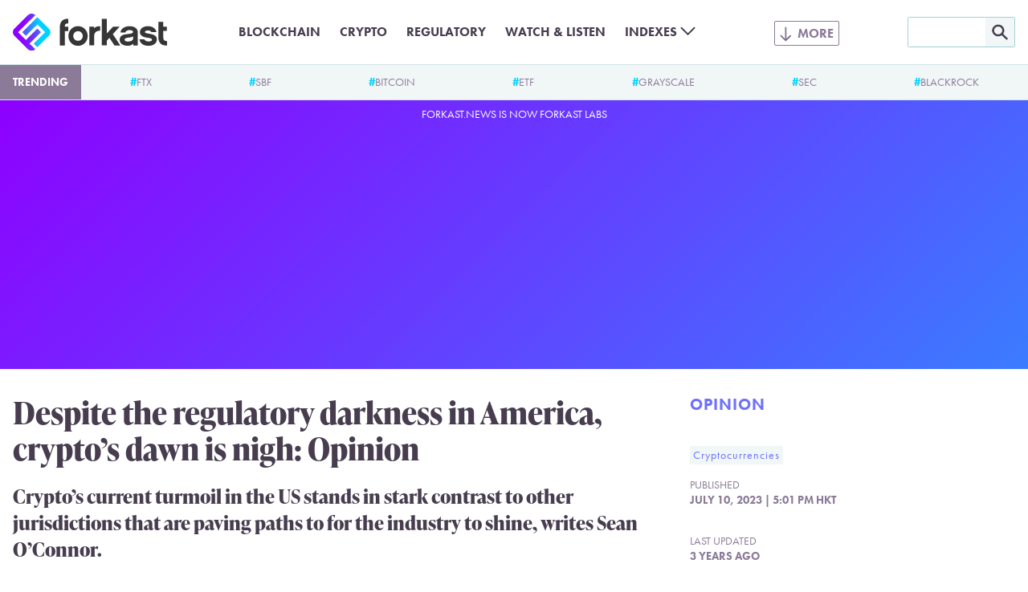

--- FILE ---
content_type: text/html; charset=UTF-8
request_url: https://forkast.news/despite-regulatory-darkness-cryptos-dawn-is-nigh/
body_size: 17077
content:
<!DOCTYPE html>
<html class="no-js" lang="en-US" prefix="og: https://ogp.me/ns#">
<head>
	<meta charset="UTF-8">
	<meta name="viewport" content="width=device-width, initial-scale=1.0">
	<meta name='impact-site-verification' value='a47a92e1-e447-4fb5-ad1a-b0ca9b40247c'>
	<link rel="alternate" type="application/rss+xml" title="Forkast RSS feed" href="/feed/">
	<script>document.documentElement.className = document.documentElement.className.replace(/\bno-js\b/g, 'js');</script>
<!-- Search Engine Optimization by Rank Math PRO - https://rankmath.com/ -->
<title>Despite the regulatory darkness, crypto’s dawn is nigh</title>
<meta name="description" content="Crypto’s current turmoil in the US stands in stark contrast to other jurisdictions that are paving paths to for the industry to shine, writes Sean O’Connor."/>
<meta name="robots" content="follow, index, max-snippet:-1, max-video-preview:-1, max-image-preview:large"/>
<link rel="canonical" href="https://forkast.news/despite-regulatory-darkness-cryptos-dawn-is-nigh/" />
<meta property="og:locale" content="en_US" />
<meta property="og:type" content="article" />
<meta property="og:title" content="Despite the regulatory darkness, crypto’s dawn is nigh" />
<meta property="og:description" content="Crypto’s current turmoil in the US stands in stark contrast to other jurisdictions that are paving paths to for the industry to shine, writes Sean O’Connor." />
<meta property="og:url" content="https://forkast.news/despite-regulatory-darkness-cryptos-dawn-is-nigh/" />
<meta property="og:site_name" content="Forkast" />
<meta property="article:publisher" content="https://www.facebook.com/forkast.news" />
<meta property="article:tag" content="Cryptocurrencies" />
<meta property="article:section" content="Opinion" />
<meta property="og:image" content="https://forkast.news/wp-content/uploads/2023/06/Forkast-Opinion-Images-2-11.png" />
<meta property="og:image:secure_url" content="https://forkast.news/wp-content/uploads/2023/06/Forkast-Opinion-Images-2-11.png" />
<meta property="og:image:width" content="1640" />
<meta property="og:image:height" content="924" />
<meta property="og:image:alt" content="worldwide connection concept" />
<meta property="og:image:type" content="image/png" />
<meta property="article:published_time" content="2023-07-10T17:01:00+00:00" />
<meta name="twitter:card" content="summary_large_image" />
<meta name="twitter:title" content="Despite the regulatory darkness, crypto’s dawn is nigh" />
<meta name="twitter:description" content="Crypto’s current turmoil in the US stands in stark contrast to other jurisdictions that are paving paths to for the industry to shine, writes Sean O’Connor." />
<meta name="twitter:site" content="@forkast_news" />
<meta name="twitter:creator" content="@forkast_news" />
<meta name="twitter:image" content="https://forkast.news/wp-content/uploads/2023/06/Forkast-Opinion-Images-2-11.png" />
<meta name="twitter:label1" content="Written by" />
<meta name="twitter:data1" content="Sean O&#039;Connor" />
<meta name="twitter:label2" content="Time to read" />
<meta name="twitter:data2" content="4 minutes" />
<script type="application/ld+json" class="rank-math-schema-pro">{"@context":"https://schema.org","@graph":[{"@type":"Place","@id":"https://forkast.news/#place","address":{"@type":"PostalAddress","streetAddress":"Suite 4, 14/F, CMA Building","addressLocality":"64 Connaught Road","addressRegion":"Central","postalCode":"999077","addressCountry":"Hong Kong"}},{"@type":["NewsMediaOrganization","Organization"],"@id":"https://forkast.news/#organization","name":"Forkast News","url":"https://forkast.news","sameAs":["https://www.facebook.com/forkast.news","https://twitter.com/forkast_news"],"email":"hello@forkast.news","address":{"@type":"PostalAddress","streetAddress":"Suite 4, 14/F, CMA Building","addressLocality":"64 Connaught Road","addressRegion":"Central","postalCode":"999077","addressCountry":"Hong Kong"},"logo":{"@type":"ImageObject","@id":"https://forkast.news/#logo","url":"https://forkast.news/wp-content/uploads/2021/06/Forkast-Logo-Only.png","contentUrl":"https://forkast.news/wp-content/uploads/2021/06/Forkast-Logo-Only.png","caption":"Forkast News","inLanguage":"en-US","width":"501","height":"501"},"location":{"@id":"https://forkast.news/#place"}},{"@type":"WebSite","@id":"https://forkast.news/#website","url":"https://forkast.news","name":"Forkast News","publisher":{"@id":"https://forkast.news/#organization"},"inLanguage":"en-US"},{"@type":"ImageObject","@id":"https://forkast.news/wp-content/uploads/2023/06/Forkast-Opinion-Images-2-11.png","url":"https://forkast.news/wp-content/uploads/2023/06/Forkast-Opinion-Images-2-11.png","width":"1640","height":"924","caption":"worldwide connection concept","inLanguage":"en-US"},{"@type":"WebPage","@id":"https://forkast.news/despite-regulatory-darkness-cryptos-dawn-is-nigh/#webpage","url":"https://forkast.news/despite-regulatory-darkness-cryptos-dawn-is-nigh/","name":"Despite the regulatory darkness, crypto\u2019s dawn is nigh","datePublished":"2023-07-10T17:01:00+00:00","dateModified":"2023-07-10T17:01:00+00:00","isPartOf":{"@id":"https://forkast.news/#website"},"primaryImageOfPage":{"@id":"https://forkast.news/wp-content/uploads/2023/06/Forkast-Opinion-Images-2-11.png"},"inLanguage":"en-US"},{"@type":"Person","@id":"https://forkast.news/author/soconnor/","name":"Sean O'Connor","url":"https://forkast.news/author/soconnor/","image":{"@type":"ImageObject","@id":"https://secure.gravatar.com/avatar/972ec0f5e5a5fe06080ca5ec2627bd99?s=96&amp;d=mm&amp;r=g","url":"https://secure.gravatar.com/avatar/972ec0f5e5a5fe06080ca5ec2627bd99?s=96&amp;d=mm&amp;r=g","caption":"Sean O'Connor","inLanguage":"en-US"},"worksFor":{"@id":"https://forkast.news/#organization"}},{"@type":"NewsArticle","headline":"Despite the regulatory darkness, crypto\u2019s dawn is nigh","keywords":"crypto","datePublished":"2023-07-10T17:01:00+00:00","dateModified":"2023-07-10T17:01:00+00:00","articleSection":"Cryptocurrencies","author":{"@id":"https://forkast.news/author/soconnor/","name":"Sean O'Connor"},"publisher":{"@id":"https://forkast.news/#organization"},"description":"Crypto\u2019s current turmoil in the US stands in stark contrast to other jurisdictions that are paving paths to for the industry to shine, writes Sean O\u2019Connor.","copyrightYear":"2023","copyrightHolder":{"@id":"https://forkast.news/#organization"},"name":"Despite the regulatory darkness, crypto\u2019s dawn is nigh","@id":"https://forkast.news/despite-regulatory-darkness-cryptos-dawn-is-nigh/#richSnippet","isPartOf":{"@id":"https://forkast.news/despite-regulatory-darkness-cryptos-dawn-is-nigh/#webpage"},"image":{"@id":"https://forkast.news/wp-content/uploads/2023/06/Forkast-Opinion-Images-2-11.png"},"inLanguage":"en-US","mainEntityOfPage":{"@id":"https://forkast.news/despite-regulatory-darkness-cryptos-dawn-is-nigh/#webpage"}}]}</script>
<!-- /Rank Math WordPress SEO plugin -->

<link rel='dns-prefetch' href='//www.googletagmanager.com' />
<link rel='stylesheet' id='wp-block-library-css' href='https://forkast.news/wp-includes/css/dist/block-library/style.min.css?ver=b61b320950af0f12fc6afb858957a022' type='text/css' media='all' />
<style id='wp-block-library-theme-inline-css' type='text/css'>
.wp-block-audio figcaption{color:#555;font-size:13px;text-align:center}.is-dark-theme .wp-block-audio figcaption{color:hsla(0,0%,100%,.65)}.wp-block-audio{margin:0 0 1em}.wp-block-code{border:1px solid #ccc;border-radius:4px;font-family:Menlo,Consolas,monaco,monospace;padding:.8em 1em}.wp-block-embed figcaption{color:#555;font-size:13px;text-align:center}.is-dark-theme .wp-block-embed figcaption{color:hsla(0,0%,100%,.65)}.wp-block-embed{margin:0 0 1em}.blocks-gallery-caption{color:#555;font-size:13px;text-align:center}.is-dark-theme .blocks-gallery-caption{color:hsla(0,0%,100%,.65)}.wp-block-image figcaption{color:#555;font-size:13px;text-align:center}.is-dark-theme .wp-block-image figcaption{color:hsla(0,0%,100%,.65)}.wp-block-image{margin:0 0 1em}.wp-block-pullquote{border-bottom:4px solid;border-top:4px solid;color:currentColor;margin-bottom:1.75em}.wp-block-pullquote cite,.wp-block-pullquote footer,.wp-block-pullquote__citation{color:currentColor;font-size:.8125em;font-style:normal;text-transform:uppercase}.wp-block-quote{border-left:.25em solid;margin:0 0 1.75em;padding-left:1em}.wp-block-quote cite,.wp-block-quote footer{color:currentColor;font-size:.8125em;font-style:normal;position:relative}.wp-block-quote.has-text-align-right{border-left:none;border-right:.25em solid;padding-left:0;padding-right:1em}.wp-block-quote.has-text-align-center{border:none;padding-left:0}.wp-block-quote.is-large,.wp-block-quote.is-style-large,.wp-block-quote.is-style-plain{border:none}.wp-block-search .wp-block-search__label{font-weight:700}.wp-block-search__button{border:1px solid #ccc;padding:.375em .625em}:where(.wp-block-group.has-background){padding:1.25em 2.375em}.wp-block-separator.has-css-opacity{opacity:.4}.wp-block-separator{border:none;border-bottom:2px solid;margin-left:auto;margin-right:auto}.wp-block-separator.has-alpha-channel-opacity{opacity:1}.wp-block-separator:not(.is-style-wide):not(.is-style-dots){width:100px}.wp-block-separator.has-background:not(.is-style-dots){border-bottom:none;height:1px}.wp-block-separator.has-background:not(.is-style-wide):not(.is-style-dots){height:2px}.wp-block-table{margin:0 0 1em}.wp-block-table td,.wp-block-table th{word-break:normal}.wp-block-table figcaption{color:#555;font-size:13px;text-align:center}.is-dark-theme .wp-block-table figcaption{color:hsla(0,0%,100%,.65)}.wp-block-video figcaption{color:#555;font-size:13px;text-align:center}.is-dark-theme .wp-block-video figcaption{color:hsla(0,0%,100%,.65)}.wp-block-video{margin:0 0 1em}.wp-block-template-part.has-background{margin-bottom:0;margin-top:0;padding:1.25em 2.375em}
</style>
<style id='rank-math-toc-block-style-inline-css' type='text/css'>
.wp-block-rank-math-toc-block nav ol{counter-reset:item}.wp-block-rank-math-toc-block nav ol li{display:block}.wp-block-rank-math-toc-block nav ol li:before{content:counters(item, ".") ". ";counter-increment:item}

</style>
<style id='global-styles-inline-css' type='text/css'>
body{--wp--preset--color--black: #000000;--wp--preset--color--cyan-bluish-gray: #abb8c3;--wp--preset--color--white: #ffffff;--wp--preset--color--pale-pink: #f78da7;--wp--preset--color--vivid-red: #cf2e2e;--wp--preset--color--luminous-vivid-orange: #ff6900;--wp--preset--color--luminous-vivid-amber: #fcb900;--wp--preset--color--light-green-cyan: #7bdcb5;--wp--preset--color--vivid-green-cyan: #00d084;--wp--preset--color--pale-cyan-blue: #8ed1fc;--wp--preset--color--vivid-cyan-blue: #0693e3;--wp--preset--color--vivid-purple: #9b51e0;--wp--preset--color--purple: #8E00FF;--wp--preset--color--lilac: #6E71FC;--wp--preset--color--sky: #3CA9FC;--wp--preset--color--cyan: #00D2FF;--wp--preset--color--red-dark: #E23812;--wp--preset--color--red-light: #F06D51;--wp--preset--color--green-dark: #18BD5A;--wp--preset--color--green-light: #3AE57E;--wp--preset--color--blue-grey-very-light: #F1F6F7;--wp--preset--color--blue-grey-light: #D2E4E8;--wp--preset--color--blue-grey: #A3CFD9;--wp--preset--color--purple-grey-very-light: #F3F2F5;--wp--preset--color--purple-grey: #8B7A98;--wp--preset--color--purple-grey-dark: #473D4F;--wp--preset--color--purple-grey-very-dark: #2C2433;--wp--preset--color--yellow: #FCB900;--wp--preset--gradient--vivid-cyan-blue-to-vivid-purple: linear-gradient(135deg,rgba(6,147,227,1) 0%,rgb(155,81,224) 100%);--wp--preset--gradient--light-green-cyan-to-vivid-green-cyan: linear-gradient(135deg,rgb(122,220,180) 0%,rgb(0,208,130) 100%);--wp--preset--gradient--luminous-vivid-amber-to-luminous-vivid-orange: linear-gradient(135deg,rgba(252,185,0,1) 0%,rgba(255,105,0,1) 100%);--wp--preset--gradient--luminous-vivid-orange-to-vivid-red: linear-gradient(135deg,rgba(255,105,0,1) 0%,rgb(207,46,46) 100%);--wp--preset--gradient--very-light-gray-to-cyan-bluish-gray: linear-gradient(135deg,rgb(238,238,238) 0%,rgb(169,184,195) 100%);--wp--preset--gradient--cool-to-warm-spectrum: linear-gradient(135deg,rgb(74,234,220) 0%,rgb(151,120,209) 20%,rgb(207,42,186) 40%,rgb(238,44,130) 60%,rgb(251,105,98) 80%,rgb(254,248,76) 100%);--wp--preset--gradient--blush-light-purple: linear-gradient(135deg,rgb(255,206,236) 0%,rgb(152,150,240) 100%);--wp--preset--gradient--blush-bordeaux: linear-gradient(135deg,rgb(254,205,165) 0%,rgb(254,45,45) 50%,rgb(107,0,62) 100%);--wp--preset--gradient--luminous-dusk: linear-gradient(135deg,rgb(255,203,112) 0%,rgb(199,81,192) 50%,rgb(65,88,208) 100%);--wp--preset--gradient--pale-ocean: linear-gradient(135deg,rgb(255,245,203) 0%,rgb(182,227,212) 50%,rgb(51,167,181) 100%);--wp--preset--gradient--electric-grass: linear-gradient(135deg,rgb(202,248,128) 0%,rgb(113,206,126) 100%);--wp--preset--gradient--midnight: linear-gradient(135deg,rgb(2,3,129) 0%,rgb(40,116,252) 100%);--wp--preset--font-size--small: 13px;--wp--preset--font-size--medium: 20px;--wp--preset--font-size--large: 36px;--wp--preset--font-size--x-large: 42px;--wp--preset--spacing--20: 0.44rem;--wp--preset--spacing--30: 0.67rem;--wp--preset--spacing--40: 1rem;--wp--preset--spacing--50: 1.5rem;--wp--preset--spacing--60: 2.25rem;--wp--preset--spacing--70: 3.38rem;--wp--preset--spacing--80: 5.06rem;--wp--preset--shadow--natural: 6px 6px 9px rgba(0, 0, 0, 0.2);--wp--preset--shadow--deep: 12px 12px 50px rgba(0, 0, 0, 0.4);--wp--preset--shadow--sharp: 6px 6px 0px rgba(0, 0, 0, 0.2);--wp--preset--shadow--outlined: 6px 6px 0px -3px rgba(255, 255, 255, 1), 6px 6px rgba(0, 0, 0, 1);--wp--preset--shadow--crisp: 6px 6px 0px rgba(0, 0, 0, 1);}body { margin: 0;--wp--style--global--content-size: 630px;--wp--style--global--wide-size: 630px; }.wp-site-blocks > .alignleft { float: left; margin-right: 2em; }.wp-site-blocks > .alignright { float: right; margin-left: 2em; }.wp-site-blocks > .aligncenter { justify-content: center; margin-left: auto; margin-right: auto; }:where(.is-layout-flex){gap: 0.5em;}:where(.is-layout-grid){gap: 0.5em;}body .is-layout-flow > .alignleft{float: left;margin-inline-start: 0;margin-inline-end: 2em;}body .is-layout-flow > .alignright{float: right;margin-inline-start: 2em;margin-inline-end: 0;}body .is-layout-flow > .aligncenter{margin-left: auto !important;margin-right: auto !important;}body .is-layout-constrained > .alignleft{float: left;margin-inline-start: 0;margin-inline-end: 2em;}body .is-layout-constrained > .alignright{float: right;margin-inline-start: 2em;margin-inline-end: 0;}body .is-layout-constrained > .aligncenter{margin-left: auto !important;margin-right: auto !important;}body .is-layout-constrained > :where(:not(.alignleft):not(.alignright):not(.alignfull)){max-width: var(--wp--style--global--content-size);margin-left: auto !important;margin-right: auto !important;}body .is-layout-constrained > .alignwide{max-width: var(--wp--style--global--wide-size);}body .is-layout-flex{display: flex;}body .is-layout-flex{flex-wrap: wrap;align-items: center;}body .is-layout-flex > *{margin: 0;}body .is-layout-grid{display: grid;}body .is-layout-grid > *{margin: 0;}body{font-size: 1.25rem;padding-top: 0px;padding-right: 0px;padding-bottom: 0px;padding-left: 0px;}a:where(:not(.wp-element-button)){text-decoration: underline;}.wp-element-button, .wp-block-button__link{background-color: #32373c;border-width: 0;color: #fff;font-family: inherit;font-size: inherit;line-height: inherit;padding: calc(0.667em + 2px) calc(1.333em + 2px);text-decoration: none;}.has-black-color{color: var(--wp--preset--color--black) !important;}.has-cyan-bluish-gray-color{color: var(--wp--preset--color--cyan-bluish-gray) !important;}.has-white-color{color: var(--wp--preset--color--white) !important;}.has-pale-pink-color{color: var(--wp--preset--color--pale-pink) !important;}.has-vivid-red-color{color: var(--wp--preset--color--vivid-red) !important;}.has-luminous-vivid-orange-color{color: var(--wp--preset--color--luminous-vivid-orange) !important;}.has-luminous-vivid-amber-color{color: var(--wp--preset--color--luminous-vivid-amber) !important;}.has-light-green-cyan-color{color: var(--wp--preset--color--light-green-cyan) !important;}.has-vivid-green-cyan-color{color: var(--wp--preset--color--vivid-green-cyan) !important;}.has-pale-cyan-blue-color{color: var(--wp--preset--color--pale-cyan-blue) !important;}.has-vivid-cyan-blue-color{color: var(--wp--preset--color--vivid-cyan-blue) !important;}.has-vivid-purple-color{color: var(--wp--preset--color--vivid-purple) !important;}.has-purple-color{color: var(--wp--preset--color--purple) !important;}.has-lilac-color{color: var(--wp--preset--color--lilac) !important;}.has-sky-color{color: var(--wp--preset--color--sky) !important;}.has-cyan-color{color: var(--wp--preset--color--cyan) !important;}.has-red-dark-color{color: var(--wp--preset--color--red-dark) !important;}.has-red-light-color{color: var(--wp--preset--color--red-light) !important;}.has-green-dark-color{color: var(--wp--preset--color--green-dark) !important;}.has-green-light-color{color: var(--wp--preset--color--green-light) !important;}.has-blue-grey-very-light-color{color: var(--wp--preset--color--blue-grey-very-light) !important;}.has-blue-grey-light-color{color: var(--wp--preset--color--blue-grey-light) !important;}.has-blue-grey-color{color: var(--wp--preset--color--blue-grey) !important;}.has-purple-grey-very-light-color{color: var(--wp--preset--color--purple-grey-very-light) !important;}.has-purple-grey-color{color: var(--wp--preset--color--purple-grey) !important;}.has-purple-grey-dark-color{color: var(--wp--preset--color--purple-grey-dark) !important;}.has-purple-grey-very-dark-color{color: var(--wp--preset--color--purple-grey-very-dark) !important;}.has-yellow-color{color: var(--wp--preset--color--yellow) !important;}.has-black-background-color{background-color: var(--wp--preset--color--black) !important;}.has-cyan-bluish-gray-background-color{background-color: var(--wp--preset--color--cyan-bluish-gray) !important;}.has-white-background-color{background-color: var(--wp--preset--color--white) !important;}.has-pale-pink-background-color{background-color: var(--wp--preset--color--pale-pink) !important;}.has-vivid-red-background-color{background-color: var(--wp--preset--color--vivid-red) !important;}.has-luminous-vivid-orange-background-color{background-color: var(--wp--preset--color--luminous-vivid-orange) !important;}.has-luminous-vivid-amber-background-color{background-color: var(--wp--preset--color--luminous-vivid-amber) !important;}.has-light-green-cyan-background-color{background-color: var(--wp--preset--color--light-green-cyan) !important;}.has-vivid-green-cyan-background-color{background-color: var(--wp--preset--color--vivid-green-cyan) !important;}.has-pale-cyan-blue-background-color{background-color: var(--wp--preset--color--pale-cyan-blue) !important;}.has-vivid-cyan-blue-background-color{background-color: var(--wp--preset--color--vivid-cyan-blue) !important;}.has-vivid-purple-background-color{background-color: var(--wp--preset--color--vivid-purple) !important;}.has-purple-background-color{background-color: var(--wp--preset--color--purple) !important;}.has-lilac-background-color{background-color: var(--wp--preset--color--lilac) !important;}.has-sky-background-color{background-color: var(--wp--preset--color--sky) !important;}.has-cyan-background-color{background-color: var(--wp--preset--color--cyan) !important;}.has-red-dark-background-color{background-color: var(--wp--preset--color--red-dark) !important;}.has-red-light-background-color{background-color: var(--wp--preset--color--red-light) !important;}.has-green-dark-background-color{background-color: var(--wp--preset--color--green-dark) !important;}.has-green-light-background-color{background-color: var(--wp--preset--color--green-light) !important;}.has-blue-grey-very-light-background-color{background-color: var(--wp--preset--color--blue-grey-very-light) !important;}.has-blue-grey-light-background-color{background-color: var(--wp--preset--color--blue-grey-light) !important;}.has-blue-grey-background-color{background-color: var(--wp--preset--color--blue-grey) !important;}.has-purple-grey-very-light-background-color{background-color: var(--wp--preset--color--purple-grey-very-light) !important;}.has-purple-grey-background-color{background-color: var(--wp--preset--color--purple-grey) !important;}.has-purple-grey-dark-background-color{background-color: var(--wp--preset--color--purple-grey-dark) !important;}.has-purple-grey-very-dark-background-color{background-color: var(--wp--preset--color--purple-grey-very-dark) !important;}.has-yellow-background-color{background-color: var(--wp--preset--color--yellow) !important;}.has-black-border-color{border-color: var(--wp--preset--color--black) !important;}.has-cyan-bluish-gray-border-color{border-color: var(--wp--preset--color--cyan-bluish-gray) !important;}.has-white-border-color{border-color: var(--wp--preset--color--white) !important;}.has-pale-pink-border-color{border-color: var(--wp--preset--color--pale-pink) !important;}.has-vivid-red-border-color{border-color: var(--wp--preset--color--vivid-red) !important;}.has-luminous-vivid-orange-border-color{border-color: var(--wp--preset--color--luminous-vivid-orange) !important;}.has-luminous-vivid-amber-border-color{border-color: var(--wp--preset--color--luminous-vivid-amber) !important;}.has-light-green-cyan-border-color{border-color: var(--wp--preset--color--light-green-cyan) !important;}.has-vivid-green-cyan-border-color{border-color: var(--wp--preset--color--vivid-green-cyan) !important;}.has-pale-cyan-blue-border-color{border-color: var(--wp--preset--color--pale-cyan-blue) !important;}.has-vivid-cyan-blue-border-color{border-color: var(--wp--preset--color--vivid-cyan-blue) !important;}.has-vivid-purple-border-color{border-color: var(--wp--preset--color--vivid-purple) !important;}.has-purple-border-color{border-color: var(--wp--preset--color--purple) !important;}.has-lilac-border-color{border-color: var(--wp--preset--color--lilac) !important;}.has-sky-border-color{border-color: var(--wp--preset--color--sky) !important;}.has-cyan-border-color{border-color: var(--wp--preset--color--cyan) !important;}.has-red-dark-border-color{border-color: var(--wp--preset--color--red-dark) !important;}.has-red-light-border-color{border-color: var(--wp--preset--color--red-light) !important;}.has-green-dark-border-color{border-color: var(--wp--preset--color--green-dark) !important;}.has-green-light-border-color{border-color: var(--wp--preset--color--green-light) !important;}.has-blue-grey-very-light-border-color{border-color: var(--wp--preset--color--blue-grey-very-light) !important;}.has-blue-grey-light-border-color{border-color: var(--wp--preset--color--blue-grey-light) !important;}.has-blue-grey-border-color{border-color: var(--wp--preset--color--blue-grey) !important;}.has-purple-grey-very-light-border-color{border-color: var(--wp--preset--color--purple-grey-very-light) !important;}.has-purple-grey-border-color{border-color: var(--wp--preset--color--purple-grey) !important;}.has-purple-grey-dark-border-color{border-color: var(--wp--preset--color--purple-grey-dark) !important;}.has-purple-grey-very-dark-border-color{border-color: var(--wp--preset--color--purple-grey-very-dark) !important;}.has-yellow-border-color{border-color: var(--wp--preset--color--yellow) !important;}.has-vivid-cyan-blue-to-vivid-purple-gradient-background{background: var(--wp--preset--gradient--vivid-cyan-blue-to-vivid-purple) !important;}.has-light-green-cyan-to-vivid-green-cyan-gradient-background{background: var(--wp--preset--gradient--light-green-cyan-to-vivid-green-cyan) !important;}.has-luminous-vivid-amber-to-luminous-vivid-orange-gradient-background{background: var(--wp--preset--gradient--luminous-vivid-amber-to-luminous-vivid-orange) !important;}.has-luminous-vivid-orange-to-vivid-red-gradient-background{background: var(--wp--preset--gradient--luminous-vivid-orange-to-vivid-red) !important;}.has-very-light-gray-to-cyan-bluish-gray-gradient-background{background: var(--wp--preset--gradient--very-light-gray-to-cyan-bluish-gray) !important;}.has-cool-to-warm-spectrum-gradient-background{background: var(--wp--preset--gradient--cool-to-warm-spectrum) !important;}.has-blush-light-purple-gradient-background{background: var(--wp--preset--gradient--blush-light-purple) !important;}.has-blush-bordeaux-gradient-background{background: var(--wp--preset--gradient--blush-bordeaux) !important;}.has-luminous-dusk-gradient-background{background: var(--wp--preset--gradient--luminous-dusk) !important;}.has-pale-ocean-gradient-background{background: var(--wp--preset--gradient--pale-ocean) !important;}.has-electric-grass-gradient-background{background: var(--wp--preset--gradient--electric-grass) !important;}.has-midnight-gradient-background{background: var(--wp--preset--gradient--midnight) !important;}.has-small-font-size{font-size: var(--wp--preset--font-size--small) !important;}.has-medium-font-size{font-size: var(--wp--preset--font-size--medium) !important;}.has-large-font-size{font-size: var(--wp--preset--font-size--large) !important;}.has-x-large-font-size{font-size: var(--wp--preset--font-size--x-large) !important;}
.wp-block-navigation a:where(:not(.wp-element-button)){color: inherit;}
:where(.wp-block-post-template.is-layout-flex){gap: 1.25em;}:where(.wp-block-post-template.is-layout-grid){gap: 1.25em;}
:where(.wp-block-columns.is-layout-flex){gap: 2em;}:where(.wp-block-columns.is-layout-grid){gap: 2em;}
.wp-block-pullquote{font-size: 1.5em;line-height: 1.6;}
.wp-block-group{padding: 1rem;}
</style>
<link rel='stylesheet' id='dashicons-css' href='https://forkast.news/wp-includes/css/dashicons.min.css?ver=b61b320950af0f12fc6afb858957a022' type='text/css' media='all' />
<link rel='stylesheet' id='post-views-counter-frontend-css' href='https://forkast.news/wp-content/plugins/post-views-counter/css/frontend.min.css?ver=1.4.3' type='text/css' media='all' />
<link rel='stylesheet' id='forkast-front-style-css' href='https://forkast.news/wp-content/themes/forkast/build/front.css?ver=1a332d245227ceb520d3' type='text/css' media='all' />
<script type="text/javascript" src="https://forkast.news/wp-content/plugins/forkast-buysellads-integration/js/buysellads.js?ver=b61b320950af0f12fc6afb858957a022" id="forkast-buysellads-js"></script>

<!-- Google Analytics snippet added by Site Kit -->
<script type="text/javascript" src="https://www.googletagmanager.com/gtag/js?id=GT-WF4XTSN" id="google_gtagjs-js" async></script>
<script type="text/javascript" id="google_gtagjs-js-after">
/* <![CDATA[ */
window.dataLayer = window.dataLayer || [];function gtag(){dataLayer.push(arguments);}
gtag('set', 'linker', {"domains":["forkast.news"]} );
gtag("js", new Date());
gtag("set", "developer_id.dZTNiMT", true);
gtag("config", "GT-WF4XTSN");
/* ]]> */
</script>

<!-- End Google Analytics snippet added by Site Kit -->
<link rel="https://api.w.org/" href="https://forkast.news/wp-json/" /><link rel="alternate" type="application/json" href="https://forkast.news/wp-json/wp/v2/posts/96541" /><link rel="alternate" type="application/json+oembed" href="https://forkast.news/wp-json/oembed/1.0/embed?url=https%3A%2F%2Fforkast.news%2Fdespite-regulatory-darkness-cryptos-dawn-is-nigh%2F" />
<link rel="alternate" type="text/xml+oembed" href="https://forkast.news/wp-json/oembed/1.0/embed?url=https%3A%2F%2Fforkast.news%2Fdespite-regulatory-darkness-cryptos-dawn-is-nigh%2F&#038;format=xml" />
<meta name="generator" content="Site Kit by Google 1.114.0" /><link rel="apple-touch-icon" sizes="180x180" href="/apple-touch-icon.png?v=2">
		<link rel="icon" type="image/png" sizes="32x32" href="/favicon-32x32.png?v=2">
		<link rel="icon" type="image/png" sizes="16x16" href="/favicon-16x16.png?v=2">
		<link rel="manifest" href="/site.webmanifest?v=2">
		<link rel="mask-icon" href="/safari-pinned-tab.svg?v=2" color="#8e00ff">
		<link rel="shortcut icon" href="/favicon.ico?v=2">
		<meta name="apple-mobile-web-app-title" content="forkast.news">
		<meta name="application-name" content="forkast.news">
		<meta name="msapplication-TileColor" content="#8e00ff">
		<meta name="theme-color" content="#ffffff"><script type="text/javascript">
			(function() {
				var _sf_async_config = window._sf_async_config = (window._sf_async_config || {});
				_sf_async_config.uid = 66152;
				_sf_async_config.domain = 'forkast.news';
				_sf_async_config.flickerControl = false;
				_sf_async_config.useCanonical = true;
				_sf_async_config.useCanonicalDomain = true;
				_sf_async_config.sections = 'Cryptocurrencies';
				_sf_async_config.authors = 'Sean O'Connor';

				function loadChartbeat() {
					var e = document.createElement('script');
					var n = document.getElementsByTagName('script')[0];
					e.type = 'text/javascript';
					e.async = true;
					e.src = '//static.chartbeat.com/js/chartbeat.js';
					n.parentNode.insertBefore(e, n);
				}
				loadChartbeat();
			})();
		</script>
		<script async src="//static.chartbeat.com/js/chartbeat_mab.js"></script><script async src="https://pagead2.googlesyndication.com/pagead/js/adsbygoogle.js?client=ca-pub-9776879152484954" crossorigin="anonymous"></script>
		<!-- Meta Pixel Code -->
		<script>
		!function(f,b,e,v,n,t,s)
		{if(f.fbq)return;n=f.fbq=function(){n.callMethod?
		n.callMethod.apply(n,arguments):n.queue.push(arguments)};
		if(!f._fbq)f._fbq=n;n.push=n;n.loaded=!0;n.version='2.0';
		n.queue=[];t=b.createElement(e);t.async=!0;
		t.src=v;s=b.getElementsByTagName(e)[0];
		s.parentNode.insertBefore(t,s)}(window, document,'script',
		'https://connect.facebook.net/en_US/fbevents.js');
		fbq('init', '1890501017821908');
		fbq('track', 'PageView');
		</script>
		<noscript><img height="1" width="1" style="display:none"
		src="https://www.facebook.com/tr?id=1890501017821908&ev=PageView&noscript=1"
		/></noscript>
		<!-- End Meta Pixel Code --><link rel="amphtml" href="https://forkast.news/despite-regulatory-darkness-cryptos-dawn-is-nigh/amp/"><link rel="icon" href="https://forkast.news/wp-content/uploads/2021/07/cropped-Forkast-Logo-GradientBG-cicle-32x32.png" sizes="32x32" />
<link rel="icon" href="https://forkast.news/wp-content/uploads/2021/07/cropped-Forkast-Logo-GradientBG-cicle-192x192.png" sizes="192x192" />
<link rel="apple-touch-icon" href="https://forkast.news/wp-content/uploads/2021/07/cropped-Forkast-Logo-GradientBG-cicle-180x180.png" />
<meta name="msapplication-TileImage" content="https://forkast.news/wp-content/uploads/2021/07/cropped-Forkast-Logo-GradientBG-cicle-270x270.png" />
</head>

<body class="post-template-default single single-post postid-96541 single-format-standard"><header class="site-header" id="site-header">
	<div class="site-header__inner">
		<div class="site-header__logo">
			<a class="site-header__logo-link" href="https://forkast.news">
				<img width="192" height="47" alt="Forkast logo" class="site-header__logo-image" src="https://forkast.news/wp-content/themes/forkast/img/forkast.svg">
			</a>
		</div>
		<input type="checkbox" class="site-header__search-toggle-input" id="search-toggle-input">
		<label class="site-header__search-toggle" for="search-toggle-input"></label>
		<div class="site-header__search">
			<form role="search" method="get" id="searchform" class="site-header__search-form" action="/">
				<input class="site-header__search-form-text" type="text" value="" name="s" id="s" />
				<input class="site-header__search-form-submit" type="image" id="searchsubmit" src="https://forkast.news/wp-content/themes/forkast/img/mag.svg" />
			</form>
		</div>
		<input type="checkbox" class="site-header__menu-toggle-input" id="menu-toggle-input">
		<label class="site-header__menu-toggle" for="menu-toggle-input"></label>
		<div class="site-header__menus"><div class="site-header__menu-basic"><ul id="menu-basic" class="menu"><li id="menu-item-35398" class="menu-item menu-item-type-taxonomy menu-item-object-post_tag menu-item-35398"><a href="https://forkast.news/topic/blockchain/" class="menu-item-link">Blockchain</a></li>
<li id="menu-item-33489" class="menu-item menu-item-type-taxonomy menu-item-object-post_tag current-post-ancestor current-menu-parent current-post-parent menu-item-33489"><a href="https://forkast.news/topic/cryptocurrencies/" class="menu-item-link">Crypto</a></li>
<li id="menu-item-33492" class="menu-item menu-item-type-taxonomy menu-item-object-post_tag menu-item-33492"><a href="https://forkast.news/topic/regulatory/" class="menu-item-link">Regulatory</a></li>
<li id="menu-item-33494" class="menu-item menu-item-type-post_type_archive menu-item-object-fn_media menu-item-33494"><a href="https://forkast.news/video-audio/" class="menu-item-link">Watch &#038; Listen</a></li>
<li id="menu-item-88548" class="highlight menu-item menu-item-type-taxonomy menu-item-object-post_tag menu-item-has-children menu-item-88548"><a href="https://forkast.news/topic/index/fk500/" class="menu-item-link">Indexes</a>
<ul class="sub-menu">
	<li id="menu-item-91209" class="menu-item menu-item-type-taxonomy menu-item-object-post_tag menu-item-91209"><a href="https://forkast.news/topic/index/fk500/" class="menu-item-link">Forkast 500 NFT Index</a></li>
	<li id="menu-item-91210" class="menu-item menu-item-type-taxonomy menu-item-object-post_tag menu-item-91210"><a href="https://forkast.news/topic/index/fketh/" class="menu-item-link">Forkast ETH NFT Composite</a></li>
	<li id="menu-item-91211" class="menu-item menu-item-type-taxonomy menu-item-object-post_tag menu-item-91211"><a href="https://forkast.news/topic/index/fksol/" class="menu-item-link">Forkast SOL NFT Composite</a></li>
	<li id="menu-item-91212" class="menu-item menu-item-type-taxonomy menu-item-object-post_tag menu-item-91212"><a href="https://forkast.news/topic/index/fkpol/" class="menu-item-link">Forkast POL NFT Composite</a></li>
	<li id="menu-item-91213" class="menu-item menu-item-type-taxonomy menu-item-object-post_tag menu-item-91213"><a href="https://forkast.news/topic/index/fkcar/" class="menu-item-link">Forkast CAR NFT Composite</a></li>
</ul>
</li>
</ul></div><div class="site-header__menu-extended"><ul id="menu-extended" class="menu"><li id="menu-item-34026" class="menu-item menu-item-type-custom menu-item-object-custom menu-item-has-children menu-item-34026"><a href="/" class="menu-item-link">Latest News</a>
<ul class="sub-menu">
	<li id="menu-item-34042" class="menu-item menu-item-type-taxonomy menu-item-object-post_tag menu-item-34042"><a href="https://forkast.news/topic/enterprise/" class="menu-item-link">Enterprise</a></li>
	<li id="menu-item-34031" class="menu-item menu-item-type-taxonomy menu-item-object-post_tag menu-item-34031"><a href="https://forkast.news/topic/economy/markets/" class="menu-item-link">Markets</a></li>
	<li id="menu-item-34043" class="menu-item menu-item-type-taxonomy menu-item-object-post_tag menu-item-34043"><a href="https://forkast.news/topic/regulatory/" class="menu-item-link">Regulatory</a></li>
	<li id="menu-item-34109" class="menu-item menu-item-type-taxonomy menu-item-object-category current-post-ancestor current-menu-parent current-post-parent menu-item-34109"><a href="https://forkast.news/opinion/" class="menu-item-link">Opinion</a></li>
	<li id="menu-item-42679" class="menu-item menu-item-type-taxonomy menu-item-object-category menu-item-42679"><a href="https://forkast.news/forkast-plus/" class="menu-item-link">Forkast+</a></li>
</ul>
</li>
<li id="menu-item-35406" class="menu-item menu-item-type-taxonomy menu-item-object-post_tag menu-item-has-children menu-item-35406"><a href="https://forkast.news/topic/region/asia-pacific/" class="menu-item-link">Asia-Pacific</a>
<ul class="sub-menu">
	<li id="menu-item-34035" class="menu-item menu-item-type-taxonomy menu-item-object-post_tag menu-item-34035"><a href="https://forkast.news/topic/region/asia-pacific/australia/" class="menu-item-link">Australia</a></li>
	<li id="menu-item-34036" class="menu-item menu-item-type-taxonomy menu-item-object-post_tag menu-item-34036"><a href="https://forkast.news/topic/region/asia-pacific/china/" class="menu-item-link">China</a></li>
	<li id="menu-item-34028" class="menu-item menu-item-type-taxonomy menu-item-object-post_tag menu-item-34028"><a href="https://forkast.news/topic/region/asia-pacific/hong-kong/" class="menu-item-link">Hong Kong</a></li>
	<li id="menu-item-34029" class="menu-item menu-item-type-taxonomy menu-item-object-post_tag menu-item-34029"><a href="https://forkast.news/topic/region/asia-pacific/india/" class="menu-item-link">India</a></li>
	<li id="menu-item-34030" class="menu-item menu-item-type-taxonomy menu-item-object-post_tag menu-item-34030"><a href="https://forkast.news/topic/region/asia-pacific/japan/" class="menu-item-link">Japan</a></li>
	<li id="menu-item-34032" class="menu-item menu-item-type-taxonomy menu-item-object-post_tag menu-item-34032"><a href="https://forkast.news/topic/region/asia-pacific/se-asia/" class="menu-item-link">SE Asia</a></li>
	<li id="menu-item-34033" class="menu-item menu-item-type-taxonomy menu-item-object-post_tag menu-item-34033"><a href="https://forkast.news/topic/region/asia-pacific/se-asia/singapore/" class="menu-item-link">Singapore</a></li>
	<li id="menu-item-34034" class="menu-item menu-item-type-taxonomy menu-item-object-post_tag menu-item-34034"><a href="https://forkast.news/topic/region/asia-pacific/south-korea/" class="menu-item-link">South Korea</a></li>
</ul>
</li>
<li id="menu-item-34038" class="menu-item menu-item-type-taxonomy menu-item-object-post_tag menu-item-has-children menu-item-34038"><a href="https://forkast.news/topic/blockchain/" class="menu-item-link">Blockchain</a>
<ul class="sub-menu">
	<li id="menu-item-34039" class="menu-item menu-item-type-taxonomy menu-item-object-post_tag menu-item-34039"><a href="https://forkast.news/topic/cryptocurrencies/cbdc/" class="menu-item-link">CBDCs</a></li>
	<li id="menu-item-34040" class="menu-item menu-item-type-taxonomy menu-item-object-post_tag menu-item-34040"><a href="https://forkast.news/topic/defi-decentralized-finance/" class="menu-item-link">DeFi</a></li>
	<li id="menu-item-34041" class="menu-item menu-item-type-taxonomy menu-item-object-post_tag menu-item-34041"><a href="https://forkast.news/topic/nft-non-fungible-token/" class="menu-item-link">NFTs</a></li>
</ul>
</li>
<li id="menu-item-34045" class="menu-item menu-item-type-taxonomy menu-item-object-post_tag current-post-ancestor current-menu-parent current-post-parent menu-item-has-children menu-item-34045"><a href="https://forkast.news/topic/cryptocurrencies/" class="menu-item-link">Crypto</a>
<ul class="sub-menu">
	<li id="menu-item-34046" class="menu-item menu-item-type-taxonomy menu-item-object-post_tag menu-item-34046"><a href="https://forkast.news/topic/cryptocurrencies/btc/" class="menu-item-link">Bitcoin</a></li>
	<li id="menu-item-34047" class="menu-item menu-item-type-taxonomy menu-item-object-post_tag menu-item-34047"><a href="https://forkast.news/topic/cryptocurrencies/eth/" class="menu-item-link">Ethereum</a></li>
	<li id="menu-item-34051" class="menu-item menu-item-type-taxonomy menu-item-object-post_tag menu-item-34051"><a href="https://forkast.news/topic/cryptocurrencies/cardano-ada/" class="menu-item-link">Cardano</a></li>
	<li id="menu-item-34053" class="menu-item menu-item-type-taxonomy menu-item-object-post_tag menu-item-34053"><a href="https://forkast.news/topic/cryptocurrencies/xrp/" class="menu-item-link">XRP</a></li>
	<li id="menu-item-34054" class="menu-item menu-item-type-taxonomy menu-item-object-post_tag menu-item-34054"><a href="https://forkast.news/topic/cryptocurrencies/stablecoin/" class="menu-item-link">Stablecoins</a></li>
	<li id="menu-item-34055" class="menu-item menu-item-type-taxonomy menu-item-object-post_tag menu-item-34055"><a href="https://forkast.news/topic/cryptocurrencies/altcoin/" class="menu-item-link">Altcoins</a></li>
</ul>
</li>
<li id="menu-item-34057" class="menu-item menu-item-type-custom menu-item-object-custom menu-item-has-children menu-item-34057"><a href="#" class="menu-item-link">Learn</a>
<ul class="sub-menu">
	<li id="menu-item-34058" class="menu-item menu-item-type-taxonomy menu-item-object-category menu-item-34058"><a href="https://forkast.news/explainers/" class="menu-item-link">Explainers</a></li>
	<li id="menu-item-55172" class="menu-item menu-item-type-post_type menu-item-object-page menu-item-55172"><a href="https://forkast.news/digital-asset-report/" class="menu-item-link">Digital Assets Report</a></li>
	<li id="menu-item-55173" class="menu-item menu-item-type-post_type menu-item-object-page menu-item-55173"><a href="https://forkast.news/china-blockchain-report-pdf/" class="menu-item-link">China Blockchain Report</a></li>
	<li id="menu-item-56826" class="menu-item menu-item-type-post_type menu-item-object-page menu-item-56826"><a href="https://forkast.news/state-of-the-nft-market/" class="menu-item-link">State of the NFT Market</a></li>
</ul>
</li>
<li id="menu-item-34059" class="menu-item menu-item-type-custom menu-item-object-custom menu-item-has-children menu-item-34059"><a href="/video-audio/" class="menu-item-link">Watch &#038; Listen</a>
<ul class="sub-menu">
	<li id="menu-item-34060" class="menu-item menu-item-type-taxonomy menu-item-object-category menu-item-34060"><a href="https://forkast.news/video/the-daily-forkast/" class="menu-item-link">The Daily Forkast</a></li>
	<li id="menu-item-34061" class="menu-item menu-item-type-taxonomy menu-item-object-category menu-item-34061"><a href="https://forkast.news/video/word-on-the-block/" class="menu-item-link">Word on the Block</a></li>
</ul>
</li>
<li id="menu-item-81797" class="menu-item menu-item-type-taxonomy menu-item-object-category menu-item-has-children menu-item-81797"><a href="https://forkast.news/forkast-plus/" class="menu-item-link">Forkast+</a>
<ul class="sub-menu">
	<li id="menu-item-58393" class="menu-item menu-item-type-post_type menu-item-object-page menu-item-58393"><a href="https://forkast.news/events/" class="menu-item-link">Events</a></li>
	<li id="menu-item-58039" class="menu-item menu-item-type-post_type menu-item-object-page menu-item-58039"><a href="https://forkast.news/newsletters/" class="menu-item-link">Newsletters</a></li>
</ul>
</li>
<li id="menu-item-35470" class="menu-item menu-item-type-post_type menu-item-object-page menu-item-has-children menu-item-35470"><a href="https://forkast.news/about/" class="menu-item-link">About Us</a>
<ul class="sub-menu">
	<li id="menu-item-35471" class="menu-item menu-item-type-post_type menu-item-object-page menu-item-35471"><a href="https://forkast.news/about/" class="menu-item-link">Our Story</a></li>
	<li id="menu-item-35473" class="menu-item menu-item-type-custom menu-item-object-custom menu-item-35473"><a href="https://forkast.notion.site/Join-our-team-7b894cf58dfe474a9ba363298ac7ea22" class="menu-item-link">Join Our Team</a></li>
	<li id="menu-item-35474" class="menu-item menu-item-type-post_type menu-item-object-page menu-item-35474"><a href="https://forkast.news/contact/" class="menu-item-link">Contact</a></li>
	<li id="menu-item-35475" class="menu-item menu-item-type-post_type menu-item-object-page menu-item-35475"><a href="https://forkast.news/cookies/" class="menu-item-link">Cookies</a></li>
	<li id="menu-item-35476" class="menu-item menu-item-type-post_type menu-item-object-page menu-item-35476"><a href="https://forkast.news/terms-of-service/" class="menu-item-link">Terms of Service</a></li>
</ul>
</li>
</ul></div></div>
	</div>
</header><div class="trending">
		<h3 class="trending__title">Trending</h3><ul id="menu-trending" class="menu"><li id="menu-item-34306" class="menu-item menu-item-type-custom menu-item-object-custom menu-item-34306"><a href="/?s=FTX" class="menu-item-link">FTX</a></li>
<li id="menu-item-40389" class="menu-item menu-item-type-custom menu-item-object-custom menu-item-40389"><a href="/?s=SBF" class="menu-item-link">SBF</a></li>
<li id="menu-item-34303" class="menu-item menu-item-type-custom menu-item-object-custom menu-item-34303"><a href="/?s=Bitcoin" class="menu-item-link">Bitcoin</a></li>
<li id="menu-item-40388" class="menu-item menu-item-type-custom menu-item-object-custom menu-item-40388"><a href="/?s=ETF" class="menu-item-link">ETF</a></li>
<li id="menu-item-34305" class="menu-item menu-item-type-custom menu-item-object-custom menu-item-34305"><a href="/?s=Grayscale" class="menu-item-link">Grayscale</a></li>
<li id="menu-item-35136" class="menu-item menu-item-type-custom menu-item-object-custom menu-item-35136"><a href="/?s=SEC" class="menu-item-link">SEC</a></li>
<li id="menu-item-35137" class="menu-item menu-item-type-custom menu-item-object-custom menu-item-35137"><a href="/?s=BlackRock" class="menu-item-link">BlackRock</a></li>
</ul></div><div class="alert-bar"><div class="alert-bar__inner"><a target="_blank" class="alert-bar__link" href="https://www.forkastlabs.xyz">Forkast.News is now Forkast Labs</a></div></div><main class="main">
<div class="article"><div class="article__meta"><div class="article-meta"><div class="article-meta__section">
			<h2 class="subhead"><a class="subhead__link subhead__link--opinion" href="https://forkast.news/opinion/">Opinion</a></h2>
		</div><ul class="category-bullets"><li class="category-bullets__item"><a class="category-bullets__link" href="https://forkast.news/topic/cryptocurrencies/">Cryptocurrencies</a></li></ul>
<time class="article-meta__date" datetime="2023-07-10T17:01:00+00:00">
		<span class="article-meta__label">Published</span>
		<strong>July 10, 2023 | 5:01 pm HKT</strong>
	</time>
	<time class="article-meta__last-updated" datetime="2023-07-10T17:01:00+00:00">
		<span class="article-meta__label">Last updated</span>
		<strong>3 years ago</strong>
	</time>
	<div class="article-meta__author">By <a href="https://forkast.news/author/soconnor/" title="Posts by Sean O&#039;Connor" class="author url fn" rel="author">Sean O&#039;Connor</a></div>
	<div class="article-meta__share"><div class="share-icons"><a target="_blank" class="share-icons__link" href="https://twitter.com/share?url=https://forkast.news/despite-regulatory-darkness-cryptos-dawn-is-nigh/&text=Despite the regulatory darkness, crypto’s dawn is nigh"><svg xmlns="http://www.w3.org/2000/svg" xmlns:xlink="http://www.w3.org/1999/xlink" class="share-icons__icon">
	<use xlink:href="https://forkast.news/wp-content/themes/forkast/img/social/roundel/twitter.svg#icon"><title>Share on twitter</title></use>
</svg></a><a target="_blank" class="share-icons__link" href="https://www.linkedin.com/shareArticle?url=https://forkast.news/despite-regulatory-darkness-cryptos-dawn-is-nigh/&title=Despite the regulatory darkness, crypto’s dawn is nigh"><svg xmlns="http://www.w3.org/2000/svg" xmlns:xlink="http://www.w3.org/1999/xlink" class="share-icons__icon">
	<use xlink:href="https://forkast.news/wp-content/themes/forkast/img/social/roundel/linkedin.svg#icon"><title>Share on linkedin</title></use>
</svg></a><a target="_blank" class="share-icons__link" href="https://www.facebook.com/sharer.php?u=https://forkast.news/despite-regulatory-darkness-cryptos-dawn-is-nigh/"><svg xmlns="http://www.w3.org/2000/svg" xmlns:xlink="http://www.w3.org/1999/xlink" class="share-icons__icon">
	<use xlink:href="https://forkast.news/wp-content/themes/forkast/img/social/roundel/facebook.svg#icon"><title>Share on facebook</title></use>
</svg></a><a target="_blank" class="share-icons__link" href="https://telegram.me/share/url?url=https://forkast.news/despite-regulatory-darkness-cryptos-dawn-is-nigh/&text=Despite the regulatory darkness, crypto’s dawn is nigh"><svg xmlns="http://www.w3.org/2000/svg" xmlns:xlink="http://www.w3.org/1999/xlink" class="share-icons__icon">
	<use xlink:href="https://forkast.news/wp-content/themes/forkast/img/social/roundel/telegram.svg#icon"><title>Share on telegram</title></use>
</svg></a><a target="_blank" class="share-icons__link" href="https://api.whatsapp.com/send?text=Despite the regulatory darkness, crypto’s dawn is nigh https://forkast.news/despite-regulatory-darkness-cryptos-dawn-is-nigh/"><svg xmlns="http://www.w3.org/2000/svg" xmlns:xlink="http://www.w3.org/1999/xlink" class="share-icons__icon">
	<use xlink:href="https://forkast.news/wp-content/themes/forkast/img/social/roundel/whatsapp.svg#icon"><title>Share on whatsapp</title></use>
</svg></a><a target="_blank" class="share-icons__link" href="https://social-plugins.line.me/lineit/share?url=https://forkast.news/despite-regulatory-darkness-cryptos-dawn-is-nigh/"><svg xmlns="http://www.w3.org/2000/svg" xmlns:xlink="http://www.w3.org/1999/xlink" class="share-icons__icon">
	<use xlink:href="https://forkast.news/wp-content/themes/forkast/img/social/roundel/line.svg#icon"><title>Share on line</title></use>
</svg></a></div>
</div>
</div>
</div>
	<div class="article__main">
		<div class="article__title"><h1 class="article-title">Despite the regulatory darkness in America, crypto’s dawn is nigh: Opinion</h1><h2 class="article-subtitle">Crypto’s current turmoil in the US stands in stark contrast to other jurisdictions that are paving paths to for the industry to shine, writes Sean O’Connor.</h2></div>
		<div class="article__image"><figure class="wp-block-image"><img width="1260" height="710" src="https://forkast.news/wp-content/uploads/2023/06/Forkast-Opinion-Images-2-11-1260x710.png" class="article-image wp-post-image" alt="worldwide connection concept" decoding="async" fetchpriority="high" srcset="https://forkast.news/wp-content/uploads/2023/06/Forkast-Opinion-Images-2-11-1260x710.png 1260w, https://forkast.news/wp-content/uploads/2023/06/Forkast-Opinion-Images-2-11-610x344.png 610w, https://forkast.news/wp-content/uploads/2023/06/Forkast-Opinion-Images-2-11-768x433.png 768w, https://forkast.news/wp-content/uploads/2023/06/Forkast-Opinion-Images-2-11-1536x865.png 1536w, https://forkast.news/wp-content/uploads/2023/06/Forkast-Opinion-Images-2-11-832x468.png 832w, https://forkast.news/wp-content/uploads/2023/06/Forkast-Opinion-Images-2-11.png 1640w" sizes="(max-width: 860px) 100vw, (min-width: 861px) 630px" title="Despite the regulatory darkness in America, crypto’s dawn is nigh: Opinion 1"><figcaption>Image: Canva</figcaption></figure>
</div>
		<div class="paywall">
			<div class="article__body"><div class="article-body">
<p>The headlines of every Web3 media outlet have been dominated by America’s regulation by enforcement — it seems like every day there is a new lawsuit or firm exiting the country. The current outlook for crypto may appear bleak. But the night is darkest just before the dawn — and there are many signs of hope for builders thinking of leaving the space.</p>



<h4 class="wp-block-heading"><strong>American exceptionalism</strong></h4>



<p>In stark contrast to America’s piecemeal approach, dozens of countries have established clear and explicit guidelines for the crypto and blockchain industry. Here are some examples:</p>



<ol>
<li><strong>The European Union</strong>: The E.U. recently passed the <a href="https://www.consilium.europa.eu/en/press/press-releases/2023/05/16/digital-finance-council-adopts-new-rules-on-markets-in-crypto-assets-mica/" target="_blank" rel="noreferrer noopener nofollow">Markets in Crypto Assets Regulation</a> (MiCA), which aims to create a harmonized framework for crypto assets across member states. This landmark regulation provides legal clarity and consumer protection measures, fostering innovation within the region.</li>
</ol>



<ol start="2">
<li><strong>United Kingdom</strong>: The U.K. is developing its blockchain-based solutions in a controlled environment. Additionally, the country is in the process of drafting new legislation to address the evolving needs of the crypto industry, further demonstrating its commitment to fostering innovation.</li>
</ol>



<ol start="3">
<li><strong>Hong Kong</strong>: Hong Kong has been actively inviting global crypto companies to set up operations in the city, and it recently enacted a <a href="https://forkast.news/hong-kong-crypto-regulatory-sandbox-for-china/#:~:text=New%20rules%20for%20&#039;Virtual%20Asset,liquid%20cryptocurrencies%20to%20retail%20investors.">new regulatory framework</a> for licensing crypto exchanges. By embracing digital innovation and creating clear guidelines for stablecoin projects, Hong Kong aims to position itself as a leader in the crypto space. They are even<a href="https://cointelegraph.com/news/hong-kong-legislator-invites-coinbase-to-the-region-amid-sec-scrutiny" target="_blank" rel="noreferrer noopener nofollow"> inviting large U.S.-based companies</a> to move operations to their jurisdiction.&nbsp;</li>
</ol>



<ol start="4">
<li><strong>Japan</strong>: Japan, the home of <a href="https://forkast.news/mt-gox-may-bitcoin-mark-karpeles-ungoxed-nft/">Mt. Gox</a>, has historically had one of the strictest regulatory regimes, <a href="https://blog.chainalysis.com/reports/privacy-coins-anonymity-enhanced-cryptocurrencies/#:~:text=Privacy%20coin%20bans&amp;text=Japan%20banned%20privacy%20coins%20in,the%20European%20Union%20considering%20bans." rel="nofollow noopener" target="_blank">banning privacy coins</a> and until recently,  foreign-issued <a href="https://forkast.news/headlines/japans-fsa-lift-ban-foreign-stablecoin-june/">stablecoins</a> as well.  Today Japan recognizes cryptocurrencies as legal property under its<a href="https://www.lexology.com/library/detail.aspx?g=a4d30eb5-33d8-4781-b1f6-396f04e563cd#:~:text=The%20Payment%20Services%20Act%2C%20which,without%20needing%20a%20bank%20licence." target="_blank" rel="noreferrer noopener nofollow"> Payment Services Act</a>. This recognition has provided a solid legal foundation for businesses and individuals engaging in crypto-related activities, boosting investor confidence and promoting adoption within the country.</li>
</ol>



<ol start="5">
<li><strong>Singapore</strong>: Singapore has taken a<a href="https://cryptoslate.com/singapore-composing-new-guidelines-for-banks-with-crypto-clients/" target="_blank" rel="noreferrer noopener nofollow"> proactive approach</a> by licensing and regulating cryptocurrency exchanges, ensuring compliance with strict anti-money laundering (AML) and know-your-customer (KYC) regulations. This month, the city-state also announced it would begin requiring crypto service providers to <a href="https://forkast.news/headlines/singapore-crypto-customer-assets-trust/">segregate customer funds</a> in a trust, to reduce the risk of misuse or loss. Singapore’s regulatory framework has attracted global crypto companies to establish operations in the city-state, further solidifying its position as a crypto-friendly hub.</li>
</ol>



<ol start="6">
<li><strong>Dubai:</strong> Dubai, the financial center of the UAE, has introduced<a href="https://www.xreg.consulting/articles/the-vara-regulations-explained-dubais-new-virtual-asset-law" target="_blank" rel="noreferrer noopener nofollow"> Virtual Asset Regulatory Authority</a> (VARA), providing a clear licensing and code of conduct regime for digital asset issuers and service providers.&nbsp;</li>
</ol>



<p>While the United States grapples with regulatory uncertainties, ‌progress made by other jurisdictions globally cannot be overlooked. These countries are seizing the opportunity to attract talent, businesses and investments that might have otherwise gone to the United States.&nbsp;</p>



<h4 class="wp-block-heading"><strong>United States at a regulatory crossroads&nbsp;</strong></h4>



<p>The lack of regulatory clarity is in large part due to America’s political gridlock. There has not been legislative progress on providing clear rules. Different agencies are in a turf war over who can regulate this industry. While the Securities and Exchange Commission has been the loudest and most aggressive agency, Financial Crimes Enforcement Network and Commodity Futures Trading Commission have been more collaborative and are working to establish clear regulations. Even amidst this gridlock, members of both the<a href="https://www.coindesk.com/policy/2023/04/28/us-house-will-have-crypto-bill-in-2-months-mchenry/" target="_blank" rel="noreferrer noopener nofollow"> House</a> and the<a href="https://cointelegraph.com/news/u-s-senator-lummis-revamps-efforts-for-crypto-regulations-amid-sec-lawsuits" target="_blank" rel="noreferrer noopener nofollow"> Senate</a> are working on creating legislation that would clarify much for those building in America.&nbsp;</p>


<figure class="wp-block-embed is-type-video is-provider-youtube wp-block-embed-youtube wp-embed-aspect-16-9 wp-has-aspect-ratio"><lite-youtube videoid="gckDbbjiyPY" style="background-image:url(https://i.ytimg.com/vi/gckDbbjiyPY/maxresdefault.jpg)"></lite-youtube></figure>


<p>And the SEC may not be on as strong of a foundation as many believe. Members of Congress are trying to pass the SEC Stabilization Act to depoliticize the SEC and <a href="https://forkast.news/xrp-sec-binance-trading-delist-cryptos/">remove</a> Gary Gensler. And the SEC is seeing massive employee attrition, with over<a href="https://www.sec.gov/files/inspector-generals-statement-sec-mgmt-and-perf-challenges-october-2022.pdf" target="_blank" rel="noreferrer noopener nofollow"> 20</a>% of senior officers turning over last year. And many senior members who remain are vocally opposing their chairman’s regulation-by-enforcement approach. Commissioner Hester Peirce, a frequent dissenter of SEC actions, has described her agency&nbsp; as a “<a href="https://www.sec.gov/news/statement/peirce-statemen-kraken-020923?s=31" target="_blank" rel="noreferrer noopener nofollow">paternalistic and lazy regulator.</a>”</p>



<p>If America&#8217;s approach to digital asset regulations seems disjointed, that&#8217;s because it is. Multiple regulators share potentially overlapping jurisdictions over crypto and appointed regulators are frequently at odds with elected representatives. There is a small window in which the U.S. can stay in the lead by passing a legislative framework that fosters innovation, provides legal clarity, and establishes robust consumer protection measures.</p>



<h4 class="wp-block-heading"><strong>Crypto’s global inevitability</strong></h4>



<p>For many who work in Web3, the inevitability of our blockchain-based future is obvious. Just as the internet transformed much of the society around us over the last 20 years, blockchain will transform much of the world over the next 20 years.&nbsp;</p>



<p>This inevitability was frankly not the case in the last crypto-winter. During the dark days of 2018, it was unclear if crypto would survive. If the approach of regulation by enforcement had been taken then, the SEC might have succeeded in stifling this ecosystem.&nbsp;</p>



<p>But the current global crypto landscape is vibrant. And America’s leading companies are embracing this new innovation, from<a href="https://www.swoosh.nike/" target="_blank" rel="noreferrer noopener nofollow"> Nike</a> and<a href="https://stories.starbucks.com/press/2022/starbucks-brewing-revolutionary-web3-experience-for-its-starbucks-rewards-members/" target="_blank" rel="noreferrer noopener nofollow"> Starbucks</a> launching NFT-based loyalty programs to<a href="https://usa.visa.com/solutions/crypto/auto-payments-for-self-custodial-wallets.html" rel="nofollow noopener" target="_blank"> </a><a href="https://fortune.com/crypto/2023/06/09/future-of-finance-paypal-jose-fernandez-da-ponte-b2b-payments-global-crypto-adoption/" target="_blank" rel="noreferrer noopener nofollow">PayPal</a> exploring the future of programmable payments. The pace of innovation and experimentation is only increasing.&nbsp;</p>



<p>Seemingly, the biggest question of the regulatory crackdown in the U.S. is what jurisdictions will benefit most from America’s haphazard approach to providing regulatory clarity. As the dawn of Web3 approaches, it is essential for all stakeholders, including regulators, builders, companies and individuals to focus on building value and trust to create a thriving and sustainable ecosystem for future blockchain native generations.</p>



<p><em>The views expressed here are those of the author and do not necessarily represent the views of his employer.</em></p>
<div class="post-views content-post post-96541 entry-meta">
				<span class="post-views-icon dashicons dashicons-chart-bar"></span> <span class="post-views-label">Post Views:</span> <span class="post-views-count">2,963</span>
			</div></div>
</div>
			<div class="article__author-cards"><div class="author-card"><img class="author-card__image" src="https://forkast.news/wp-content/uploads/2023/06/sean_oconnor_-_1mb-scaled-e1688691868403-150x150.jpg" width="150" height="150"><div class="author-card__info">
		<h3 class="author-card__subtitle">Author profile</h3>
		<h2 class="author-card__subtitle"><a href="https://forkast.news/author/soconnor/">Sean O'Connor</a></h2><p class='author-card__description'>Sean O’Connor is the Denver, Colorado-based chief of staff at Blocknative, a real-time Web3 data management and monitoring platform. Prior to Blocknative, Sean launched one of the first tokens for a professional athlete with National Basketball Association player Spencer Dinwiddie. Sean also built Cellarius, an NFT-enabled Sci-Fi platform. Prior to crypto, Sean was a Fulbright Scholar in Sri Lanka and worked in EdTech.</p></div>
</div>
</div>
		</div>
		<div class="article__more"><div class="post-end-cta-auto">
<div class="wp-block-group is-style-default has-blue-grey-very-light-background-color has-background is-layout-flow wp-block-group-is-layout-flow">
<div class="wp-block-cover" style="min-height:300px"><span aria-hidden="true" class="wp-block-cover__background has-background-dim-0 has-background-dim"></span><img class="wp-block-cover__image-background wp-image-57905" alt="" src="https://forkast.news/wp-content/uploads/2022/04/TCF-bg-e1649114471359.png" data-object-fit="cover"/><div class="wp-block-cover__inner-container is-layout-flow wp-block-cover-is-layout-flow">
<figure class="wp-block-image aligncenter size-full is-resized"><img src="https://forkast.news/wp-content/uploads/2022/04/The-Current-Forkast-logo-complete.png" alt="" class="wp-image-58047" width="240" height="112"/></figure>
</div></div>



<div style="height:30px" aria-hidden="true" class="wp-block-spacer"></div>



<p class="is-style-small is-style-meta">Delivered weekly on Thursdays</p>



<h2 class="is-style-meta wp-block-heading">The Current Forkast</h2>



<p class="is-style-meta">An unmissable weekly round up of the biggest stories in emerging tech from an Asian perspective, featuring commentary from Forkast Editor-in-Chief Angie Lau. Check out <a href="https://forkast.news/the-current-forkast/">recent editions</a>.</p>



<form method="post" action="https://app.sendx.io/api/v1/form/T5n9dfYh1MJa0uYQDbOmHN">

<div>

<div>

<label style="display:inline-block; width:100px;">Name</label>

<input id="SubscriberForm-First Name-T5n9dfYh1MJa0uYQDbOmHN" type="First Name" class="sendx-field-Comr5KyKJJqA9PsMO9CVEj" data-attr-type="0" name="First Name" aria-label="Name" style="width:100%; border:1px solid; border-radius:3px;">

</div>

<div style="margin:1rem 0;">
<label style="display:inline-block; width:100px;">Email</label>

<input id="SubscriberForm-Email-T5n9dfYh1MJa0uYQDbOmHN" type="Email" data-attr-type="0" name="Email" required="" autocomplete="Email" aria-label="Email" style="width:100%; border:1px solid; border-radius:3px;">

</div>
</div>

<input type="submit" class="button is-style-meta" name="subscribe" value="Sign up now" style="border-radius: 20px; padding:0.5rem 1rem; border:0; font-size:1rem; background-color:var(--wp--preset--color--purple); color: white;">

</form>
</div>
</div></div>
	</div>
	<div class="article__sidebar"><div class="article-sidebar">
			<h2 class="subhead subhead--overline">
				<span class="subhead__gloss">More articles on</span>
				Cryptocurrencies			</h2>
			<div class="article-list article-list--border"><div class="article-list__item">
<div class="article-preview"><div class="slug"><a class="slug__link slug__link--news" href="https://forkast.news/news/">News</a></div><h2 class="article-preview-title-compact">
	<a class="article-preview-title-link" href="https://forkast.news/solanas-dogezuki-tops-daily-nft-market/">Solana&#8217;s DogeZuki tops daily NFT market</a>
</h2>
</div>
</div><div class="article-list__item">
<div class="article-preview"><div class="slug"><a class="slug__link slug__link--news" href="https://forkast.news/news/">News</a></div><h2 class="article-preview-title-compact">
	<a class="article-preview-title-link" href="https://forkast.news/philippines-adopts-usdt-for-social-security-payments/">Philippines adopts USDT for social security payments</a>
</h2>
</div>
</div><div class="article-list__item">
<div class="article-preview"><div class="slug"><a class="slug__link slug__link--news" href="https://forkast.news/news/">News</a></div><h2 class="article-preview-title-compact">
	<a class="article-preview-title-link" href="https://forkast.news/kraken-co-founder-backs-trump-with-us1-mln-crypto-donation/">Kraken co-founder backs Trump with US$1 mln crypto donation</a>
</h2>
</div>
</div><div class="article-list__item">
<div class="article-preview"><div class="slug"><a class="slug__link slug__link--news" href="https://forkast.news/news/">News</a></div><h2 class="article-preview-title-compact">
	<a class="article-preview-title-link" href="https://forkast.news/21shares-files-for-spot-solana-etf/">21Shares files for spot Solana ETF</a>
</h2>
</div>
</div><div class="article-list__item">
<div class="article-preview"><div class="slug"><a class="slug__link slug__link--news" href="https://forkast.news/news/">News</a></div><h2 class="article-preview-title-compact">
	<a class="article-preview-title-link" href="https://forkast.news/vaneck-files-for-solana-etf/">VanEck files for Solana ETF</a>
</h2>
</div>
</div></div>
		</div><div class="forkast-plus-recent"><h2 class="subhead subhead--overline">
			Forkast+
			<span class="subhead__gloss">Exclusive analysis</span>
		</h2>
		<div class="article-list"><div class="article-list__item"><img width="832" height="468" src="https://forkast.news/wp-content/uploads/2023/11/Rune-Christensen-832x468.jpg" class="article-list__thumbnail wp-post-image" alt="Rune Christensen" decoding="async" title="MakerDAO’s Christensen wants to make DAOs fun again. He’s not alone. 2">
<div class="article-preview article-preview--plus"><div class="slug"><a class="slug__link slug__link--forkast-plus" href="https://forkast.news/forkast-plus/">Forkast+</a></div><h2 class="article-preview-title">
	<a class="article-preview-title-link" href="https://forkast.news/makerdao-christensen-dao-fun-alone/">MakerDAO’s Christensen wants to make DAOs fun again. He’s not alone.</a>
</h2>
	<div class="article-preview-excerpt">Projects are rethinking how to make DAOs more fun and less disappointing.</div><div class="article-preview-meta">
	<span class="article-preview-author"><a href="https://forkast.news/author/kmcmahon/" title="Posts by Kari McMahon" class="author url fn" rel="author">Kari McMahon</a>	</span>
	—
	<time class="article-preview-date" datetime="2023-11-22T16:56:50+00:00">November 22, 2023 | 4:56 pm HKT	</time>
</div>
</div>
</div><div class="article-list__item"><img width="832" height="468" src="https://forkast.news/wp-content/uploads/2022/03/jumeirah-beach-view-with-7-star-hotel-burj-al-arab-2021-08-26-18-55-17-utc-832x468.jpg" class="article-list__thumbnail wp-post-image" alt="Dubai skyline" decoding="async" title="From Silicon Valley to Sand Dunes: Why Indian crypto firms eye Dubai expansion 3">
<div class="article-preview article-preview--plus"><div class="slug"><a class="slug__link slug__link--forkast-plus" href="https://forkast.news/forkast-plus/">Forkast+</a></div><h2 class="article-preview-title">
	<a class="article-preview-title-link" href="https://forkast.news/from-silicon-valley-to-sand-dunes-why-indian-crypto-firms-eye-dubai-expansion/">From Silicon Valley to Sand Dunes: Why Indian crypto firms eye Dubai expansion</a>
</h2>
	<div class="article-preview-excerpt">Indian crypto companies flock to Dubai, escaping high local taxes and finding solace in the emirate&#8217;s favorable regulatory environment.</div><div class="article-preview-meta">
	<span class="article-preview-author"><a href="https://forkast.news/author/mshah/" title="Posts by Maha Shah" class="author url fn" rel="author">Maha Shah</a>	</span>
	—
	<time class="article-preview-date" datetime="2023-11-20T09:17:00+00:00">November 20, 2023 | 9:17 am HKT	</time>
</div>
</div>
</div></div></div><div class="space-after">
<div class="wp-block-group is-style-default has-blue-grey-very-light-background-color has-background is-layout-flow wp-block-group-is-layout-flow">
<div class="wp-block-cover" style="min-height:300px"><span aria-hidden="true" class="wp-block-cover__background has-background-dim-0 has-background-dim"></span><img class="wp-block-cover__image-background wp-image-57905" alt="" src="https://forkast.news/wp-content/uploads/2022/04/TCF-bg-e1649114471359.png" data-object-fit="cover"/><div class="wp-block-cover__inner-container is-layout-flow wp-block-cover-is-layout-flow">
<figure class="wp-block-image aligncenter size-full is-resized"><img src="https://forkast.news/wp-content/uploads/2022/04/The-Current-Forkast-logo-complete.png" alt="" class="wp-image-58047" width="240" height="112"/></figure>
</div></div>



<div style="height:30px" aria-hidden="true" class="wp-block-spacer"></div>



<p class="is-style-small is-style-meta">Delivered weekly on Thursdays</p>



<h2 class="is-style-meta wp-block-heading">The Current Forkast</h2>



<p class="is-style-meta">An unmissable weekly round up of the biggest stories in emerging tech from an Asian perspective, featuring commentary from Forkast Editor-in-Chief Angie Lau. Check out <a href="https://forkast.news/the-current-forkast/">recent editions</a>.</p>



<form method="post" action="https://app.sendx.io/api/v1/form/T5n9dfYh1MJa0uYQDbOmHN">

<div>

<div>

<label style="display:inline-block; width:100px;">Name</label>

<input id="SubscriberForm-First Name-T5n9dfYh1MJa0uYQDbOmHN" type="First Name" class="sendx-field-Comr5KyKJJqA9PsMO9CVEj" data-attr-type="0" name="First Name" aria-label="Name" style="width:100%; border:1px solid; border-radius:3px;">

</div>

<div style="margin:1rem 0;">
<label style="display:inline-block; width:100px;">Email</label>

<input id="SubscriberForm-Email-T5n9dfYh1MJa0uYQDbOmHN" type="Email" data-attr-type="0" name="Email" required="" autocomplete="Email" aria-label="Email" style="width:100%; border:1px solid; border-radius:3px;">

</div>
</div>

<input type="submit" class="button is-style-meta" name="subscribe" value="Sign up now" style="border-radius: 20px; padding:0.5rem 1rem; border:0; font-size:1rem; background-color:var(--wp--preset--color--purple); color: white;">

</form>
</div>
</div></div>
</div>	</main><footer class="site-footer">
	<div class="site-footer__inner">
		<div class="site-footer__corporate">
			<img width="132" height="32" alt="Forkast logo" class="site-footer__logo" src="https://forkast.news/wp-content/themes/forkast/img/forkast-white.svg">
			<div class="site-footer__follow">
				<h4 class="slug">Follow us</h4>
				<ul class="profile-links">
					<li class="profile-links__item"><a target="_blank" class="profile-links__link" href="https://twitter.com/Forkast_News/"><svg xmlns="http://www.w3.org/2000/svg" xmlns:xlink="http://www.w3.org/1999/xlink" class="profile-links__icon">
	<use xlink:href="https://forkast.news/wp-content/themes/forkast/img/social/logo/twitter.svg#icon"><title>Forkast's profile on Twitter</title></use>
</svg></a></li>
					<li class="profile-links__item"><a target="_blank" class="profile-links__link" href="https://linkedin.com/company/forkast/"><svg xmlns="http://www.w3.org/2000/svg" xmlns:xlink="http://www.w3.org/1999/xlink" class="profile-links__icon">
	<use xlink:href="https://forkast.news/wp-content/themes/forkast/img/social/logo/linkedin.svg#icon"><title>Forkast's profile on LinkedIn</title></use>
</svg></a></li>
					<li class="profile-links__item"><a target="_blank" class="profile-links__link" href="https://facebook.com/forkast.news/"><svg xmlns="http://www.w3.org/2000/svg" xmlns:xlink="http://www.w3.org/1999/xlink" class="profile-links__icon">
	<use xlink:href="https://forkast.news/wp-content/themes/forkast/img/social/logo/facebook.svg#icon"><title>Forkast's profile on Facebook</title></use>
</svg></a></li>
					<li class="profile-links__item"><a target="_blank" class="profile-links__link" href="https://instagram.com/forkast.news/"><svg xmlns="http://www.w3.org/2000/svg" xmlns:xlink="http://www.w3.org/1999/xlink" class="profile-links__icon">
	<use xlink:href="https://forkast.news/wp-content/themes/forkast/img/social/logo/instagram.svg#icon"><title>Forkast's profile on Instagram</title></use>
</svg></a></li>
				</ul>
			</div>
		</div><div class="site-footer__menu"><ul id="menu-extended-1" class="menu"><li class="menu-item menu-item-type-custom menu-item-object-custom menu-item-has-children menu-item-34026"><a href="/" class="menu-item-link">Latest News</a>
<ul class="sub-menu">
	<li class="menu-item menu-item-type-taxonomy menu-item-object-post_tag menu-item-34042"><a href="https://forkast.news/topic/enterprise/" class="menu-item-link">Enterprise</a></li>
	<li class="menu-item menu-item-type-taxonomy menu-item-object-post_tag menu-item-34031"><a href="https://forkast.news/topic/economy/markets/" class="menu-item-link">Markets</a></li>
	<li class="menu-item menu-item-type-taxonomy menu-item-object-post_tag menu-item-34043"><a href="https://forkast.news/topic/regulatory/" class="menu-item-link">Regulatory</a></li>
	<li class="menu-item menu-item-type-taxonomy menu-item-object-category current-post-ancestor current-menu-parent current-post-parent menu-item-34109"><a href="https://forkast.news/opinion/" class="menu-item-link">Opinion</a></li>
	<li class="menu-item menu-item-type-taxonomy menu-item-object-category menu-item-42679"><a href="https://forkast.news/forkast-plus/" class="menu-item-link">Forkast+</a></li>
</ul>
</li>
<li class="menu-item menu-item-type-taxonomy menu-item-object-post_tag menu-item-has-children menu-item-35406"><a href="https://forkast.news/topic/region/asia-pacific/" class="menu-item-link">Asia-Pacific</a>
<ul class="sub-menu">
	<li class="menu-item menu-item-type-taxonomy menu-item-object-post_tag menu-item-34035"><a href="https://forkast.news/topic/region/asia-pacific/australia/" class="menu-item-link">Australia</a></li>
	<li class="menu-item menu-item-type-taxonomy menu-item-object-post_tag menu-item-34036"><a href="https://forkast.news/topic/region/asia-pacific/china/" class="menu-item-link">China</a></li>
	<li class="menu-item menu-item-type-taxonomy menu-item-object-post_tag menu-item-34028"><a href="https://forkast.news/topic/region/asia-pacific/hong-kong/" class="menu-item-link">Hong Kong</a></li>
	<li class="menu-item menu-item-type-taxonomy menu-item-object-post_tag menu-item-34029"><a href="https://forkast.news/topic/region/asia-pacific/india/" class="menu-item-link">India</a></li>
	<li class="menu-item menu-item-type-taxonomy menu-item-object-post_tag menu-item-34030"><a href="https://forkast.news/topic/region/asia-pacific/japan/" class="menu-item-link">Japan</a></li>
	<li class="menu-item menu-item-type-taxonomy menu-item-object-post_tag menu-item-34032"><a href="https://forkast.news/topic/region/asia-pacific/se-asia/" class="menu-item-link">SE Asia</a></li>
	<li class="menu-item menu-item-type-taxonomy menu-item-object-post_tag menu-item-34033"><a href="https://forkast.news/topic/region/asia-pacific/se-asia/singapore/" class="menu-item-link">Singapore</a></li>
	<li class="menu-item menu-item-type-taxonomy menu-item-object-post_tag menu-item-34034"><a href="https://forkast.news/topic/region/asia-pacific/south-korea/" class="menu-item-link">South Korea</a></li>
</ul>
</li>
<li class="menu-item menu-item-type-taxonomy menu-item-object-post_tag menu-item-has-children menu-item-34038"><a href="https://forkast.news/topic/blockchain/" class="menu-item-link">Blockchain</a>
<ul class="sub-menu">
	<li class="menu-item menu-item-type-taxonomy menu-item-object-post_tag menu-item-34039"><a href="https://forkast.news/topic/cryptocurrencies/cbdc/" class="menu-item-link">CBDCs</a></li>
	<li class="menu-item menu-item-type-taxonomy menu-item-object-post_tag menu-item-34040"><a href="https://forkast.news/topic/defi-decentralized-finance/" class="menu-item-link">DeFi</a></li>
	<li class="menu-item menu-item-type-taxonomy menu-item-object-post_tag menu-item-34041"><a href="https://forkast.news/topic/nft-non-fungible-token/" class="menu-item-link">NFTs</a></li>
</ul>
</li>
<li class="menu-item menu-item-type-taxonomy menu-item-object-post_tag current-post-ancestor current-menu-parent current-post-parent menu-item-has-children menu-item-34045"><a href="https://forkast.news/topic/cryptocurrencies/" class="menu-item-link">Crypto</a>
<ul class="sub-menu">
	<li class="menu-item menu-item-type-taxonomy menu-item-object-post_tag menu-item-34046"><a href="https://forkast.news/topic/cryptocurrencies/btc/" class="menu-item-link">Bitcoin</a></li>
	<li class="menu-item menu-item-type-taxonomy menu-item-object-post_tag menu-item-34047"><a href="https://forkast.news/topic/cryptocurrencies/eth/" class="menu-item-link">Ethereum</a></li>
	<li class="menu-item menu-item-type-taxonomy menu-item-object-post_tag menu-item-34051"><a href="https://forkast.news/topic/cryptocurrencies/cardano-ada/" class="menu-item-link">Cardano</a></li>
	<li class="menu-item menu-item-type-taxonomy menu-item-object-post_tag menu-item-34053"><a href="https://forkast.news/topic/cryptocurrencies/xrp/" class="menu-item-link">XRP</a></li>
	<li class="menu-item menu-item-type-taxonomy menu-item-object-post_tag menu-item-34054"><a href="https://forkast.news/topic/cryptocurrencies/stablecoin/" class="menu-item-link">Stablecoins</a></li>
	<li class="menu-item menu-item-type-taxonomy menu-item-object-post_tag menu-item-34055"><a href="https://forkast.news/topic/cryptocurrencies/altcoin/" class="menu-item-link">Altcoins</a></li>
</ul>
</li>
<li class="menu-item menu-item-type-custom menu-item-object-custom menu-item-has-children menu-item-34057"><a href="#" class="menu-item-link">Learn</a>
<ul class="sub-menu">
	<li class="menu-item menu-item-type-taxonomy menu-item-object-category menu-item-34058"><a href="https://forkast.news/explainers/" class="menu-item-link">Explainers</a></li>
	<li class="menu-item menu-item-type-post_type menu-item-object-page menu-item-55172"><a href="https://forkast.news/digital-asset-report/" class="menu-item-link">Digital Assets Report</a></li>
	<li class="menu-item menu-item-type-post_type menu-item-object-page menu-item-55173"><a href="https://forkast.news/china-blockchain-report-pdf/" class="menu-item-link">China Blockchain Report</a></li>
	<li class="menu-item menu-item-type-post_type menu-item-object-page menu-item-56826"><a href="https://forkast.news/state-of-the-nft-market/" class="menu-item-link">State of the NFT Market</a></li>
</ul>
</li>
<li class="menu-item menu-item-type-custom menu-item-object-custom menu-item-has-children menu-item-34059"><a href="/video-audio/" class="menu-item-link">Watch &#038; Listen</a>
<ul class="sub-menu">
	<li class="menu-item menu-item-type-taxonomy menu-item-object-category menu-item-34060"><a href="https://forkast.news/video/the-daily-forkast/" class="menu-item-link">The Daily Forkast</a></li>
	<li class="menu-item menu-item-type-taxonomy menu-item-object-category menu-item-34061"><a href="https://forkast.news/video/word-on-the-block/" class="menu-item-link">Word on the Block</a></li>
</ul>
</li>
<li class="menu-item menu-item-type-taxonomy menu-item-object-category menu-item-has-children menu-item-81797"><a href="https://forkast.news/forkast-plus/" class="menu-item-link">Forkast+</a>
<ul class="sub-menu">
	<li class="menu-item menu-item-type-post_type menu-item-object-page menu-item-58393"><a href="https://forkast.news/events/" class="menu-item-link">Events</a></li>
	<li class="menu-item menu-item-type-post_type menu-item-object-page menu-item-58039"><a href="https://forkast.news/newsletters/" class="menu-item-link">Newsletters</a></li>
</ul>
</li>
<li class="menu-item menu-item-type-post_type menu-item-object-page menu-item-has-children menu-item-35470"><a href="https://forkast.news/about/" class="menu-item-link">About Us</a>
<ul class="sub-menu">
	<li class="menu-item menu-item-type-post_type menu-item-object-page menu-item-35471"><a href="https://forkast.news/about/" class="menu-item-link">Our Story</a></li>
	<li class="menu-item menu-item-type-custom menu-item-object-custom menu-item-35473"><a href="https://forkast.notion.site/Join-our-team-7b894cf58dfe474a9ba363298ac7ea22" class="menu-item-link">Join Our Team</a></li>
	<li class="menu-item menu-item-type-post_type menu-item-object-page menu-item-35474"><a href="https://forkast.news/contact/" class="menu-item-link">Contact</a></li>
	<li class="menu-item menu-item-type-post_type menu-item-object-page menu-item-35475"><a href="https://forkast.news/cookies/" class="menu-item-link">Cookies</a></li>
	<li class="menu-item menu-item-type-post_type menu-item-object-page menu-item-35476"><a href="https://forkast.news/terms-of-service/" class="menu-item-link">Terms of Service</a></li>
</ul>
</li>
</ul></div></div>
</footer>
<script type="text/javascript" src="https://forkast.news/wp-content/themes/forkast/build/front.js?ver=1a332d245227ceb520d3" id="forkast-front-script-js"></script>
</body>
</html>


--- FILE ---
content_type: text/html; charset=utf-8
request_url: https://www.google.com/recaptcha/api2/aframe
body_size: 267
content:
<!DOCTYPE HTML><html><head><meta http-equiv="content-type" content="text/html; charset=UTF-8"></head><body><script nonce="WYTBndGu4Risqhzdy_sHtQ">/** Anti-fraud and anti-abuse applications only. See google.com/recaptcha */ try{var clients={'sodar':'https://pagead2.googlesyndication.com/pagead/sodar?'};window.addEventListener("message",function(a){try{if(a.source===window.parent){var b=JSON.parse(a.data);var c=clients[b['id']];if(c){var d=document.createElement('img');d.src=c+b['params']+'&rc='+(localStorage.getItem("rc::a")?sessionStorage.getItem("rc::b"):"");window.document.body.appendChild(d);sessionStorage.setItem("rc::e",parseInt(sessionStorage.getItem("rc::e")||0)+1);localStorage.setItem("rc::h",'1769358599573');}}}catch(b){}});window.parent.postMessage("_grecaptcha_ready", "*");}catch(b){}</script></body></html>